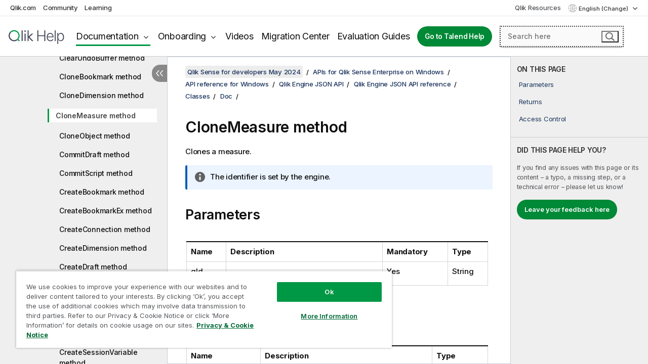

--- FILE ---
content_type: text/html; charset=utf-8
request_url: https://help.qlik.com/en-US/sense-developer/May2024/Subsystems/EngineJSONAPI/Content/service-doc-clonemeasure.htm
body_size: 94429
content:

<!DOCTYPE html>
<html lang="en">
<head data-version="5.8.5.38">
    <meta charset="utf-8" />
    <meta name="viewport" content="width=device-width, initial-scale=1.0" />
        <meta name="guide-name" content="Qlik Sense for developers" />
    <meta name="product" content="Qlik Sense for developers" />
    <meta name="version" content="May 2024" />

        <script type="text/javascript" src="https://d2zcxm2u7ahqlt.cloudfront.net/5b4cc16bfe8667990b58e1df434da538/search-clients/db85c396-75a2-11ef-9c3f-0242ac12000b/an.js"></script>
    <script type="text/javascript" src="https://d2zcxm2u7ahqlt.cloudfront.net/5b4cc16bfe8667990b58e1df434da538/search-clients/db85c396-75a2-11ef-9c3f-0242ac12000b/searchbox.js"></script>
    <link rel="stylesheet" href="https://d2zcxm2u7ahqlt.cloudfront.net/5b4cc16bfe8667990b58e1df434da538/search-clients/db85c396-75a2-11ef-9c3f-0242ac12000b/searchbox.css" />


    <link rel="preconnect" href="https://fonts.googleapis.com" />
    <link rel="preconnect" href="https://fonts.gstatic.com" crossorigin="anonymous" />
    <link href="https://fonts.googleapis.com/css2?family=Inter:wght@100;200;300;400;500;600;700;800;900&display=swap" rel="stylesheet" />
    
    
    
		<link rel="canonical" href="https://help.qlik.com/en-US/sense-developer/November2025/Subsystems/EngineJSONAPI/Content/service-doc-clonemeasure.htm" />
		<link rel="alternate" hreflang="x-default" href="https://help.qlik.com/en-US/sense-developer/May2024/Subsystems/EngineJSONAPI/Content/service-doc-clonemeasure.htm" />


    <title>CloneMeasure method | Qlik Sense for developers Help</title>
    
    

    <script type="application/ld+json">
        {
        "@context": "https://schema.org",
        "@type": "BreadcrumbList",
        "itemListElement": [
{
"@type": "ListItem",
"position": 1,
"name": "Qlik Sense for developers",
"item": "https://help.qlik.com/en-US/sense-developer/May2024"
},
{
"@type": "ListItem",
"position": 2,
"name": "APIs for Qlik Sense Enterprise on Windows",
"item": "https://help.qlik.com/en-US/sense-developer/May2024/Content/Sense_Helpsites/Developer-help-windows.htm"
},
{
"@type": "ListItem",
"position": 3,
"name": "API reference for Windows",
"item": "https://help.qlik.com/en-US/sense-developer/May2024/Content/Sense_Helpsites/APIs-and-SDKs.htm"
},
{
"@type": "ListItem",
"position": 4,
"name": "Qlik Engine JSON API",
"item": "https://help.qlik.com/en-US/sense-developer/May2024/Subsystems/EngineAPI/Content/Sense_EngineAPI/introducing-engine-API.htm"
},
{
"@type": "ListItem",
"position": 5,
"name": "Qlik Engine JSON API reference",
"item": "https://help.qlik.com/en-US/sense-developer/May2024/Subsystems/EngineJSONAPI/Content/introduction.htm"
},
{
"@type": "ListItem",
"position": 8,
"name": "CloneMeasure method"
}
        ]
        }
    </script>


    
        <link rel="shortcut icon" type="image/ico" href="/favicon.png?v=cYBi6b1DQtYtcF7OSPc3EOSLLSqQ-A6E_gjO45eigZw" />
        <link rel="stylesheet" href="/css/styles.min.css?v=5.8.5.38" />
    
    

    
    
    


    

</head>
<body class="">


<script>/* <![CDATA[ */var dataLayer = [{'site':'help'}];/* ]]> */</script>
<!-- Google Tag Manager -->
<noscript><iframe src="https://www.googletagmanager.com/ns.html?id=GTM-P7VJSX"
height ="0" width ="0" style ="display:none;visibility:hidden" ></iframe></noscript>
<script>// <![CDATA[
(function(w,d,s,l,i){w[l]=w[l]||[];w[l].push({'gtm.start':
new Date().getTime(),event:'gtm.js'});var f=d.getElementsByTagName(s)[0],
j=d.createElement(s),dl=l!='dataLayer'?'&l='+l:'';j.async=true;j.src=
'//www.googletagmanager.com/gtm.js?id='+i+dl;f.parentNode.insertBefore(j,f);
})(window,document,'script','dataLayer','GTM-P7VJSX');
// ]]></script>
<!-- End Google Tag Manager -->



<input type="hidden" id="basePrefix" value="" />
<input type="hidden" id="baseLanguage" value="en-US" />
<input type="hidden" id="baseType" value="sense-developer" />
<input type="hidden" id="baseVersion" value="May2024" />

    <input type="hidden" id="index" value="76" />
    <input type="hidden" id="baseUrl" value="/en-US/sense-developer/May2024" />
    


    <div id="wrap">
        
        
            

<div id="mega">
    

    

    <a href="javascript:skipToMain('main');" class="skip-button">Skip to main content</a>
        <a href="javascript:skipToMain('complementary');" class="skip-button hidden-mobile">Skip to complementary content</a>

    <header>
        <div class="utilities">
            <ul>
                <li><a href="https://www.qlik.com/?ga-link=qlikhelp-gnav-qlikcom">Qlik.com</a></li>
                <li><a href="https://community.qlik.com/?ga-link=qlikhelp-gnav-community">Community</a></li>
                <li><a href="https://learning.qlik.com/?ga-link=qlikhelp-gnav-learning">Learning</a></li>
            </ul>

            <div class="link">
                <a href="/en-US/Qlik-Resources.htm">Qlik Resources</a>
            </div>

            <div class="dropdown language">
	<button  aria-controls="languages-list1" aria-expanded="false" aria-label="English is currently selected. (Language menu)">
		English (Change)
	</button>
	<div aria-hidden="true" id="languages-list1">

		<ul aria-label="Menu with 15 items.">
				<li><a href="/en-US/sense-developer/May2024/Subsystems/EngineJSONAPI/Content/service-doc-clonemeasure.htm?tr=de-DE" lang="de" tabindex="-1" rel="nofollow" aria-label="Item 1 of 15. Deutsch">Deutsch</a></li>
				<li><a href="/en-US/sense-developer/May2024/Subsystems/EngineJSONAPI/Content/service-doc-clonemeasure.htm" lang="en" tabindex="-1" rel="nofollow" aria-label="Item 2 of 15. English">English</a></li>
				<li><a href="/en-US/sense-developer/May2024/Subsystems/EngineJSONAPI/Content/service-doc-clonemeasure.htm?tr=es-ES" lang="es" tabindex="-1" rel="nofollow" aria-label="Item 3 of 15. Espa&#xF1;ol">Espa&#xF1;ol</a></li>
				<li><a href="/en-US/sense-developer/May2024/Subsystems/EngineJSONAPI/Content/service-doc-clonemeasure.htm?tr=fr-FR" lang="fr" tabindex="-1" rel="nofollow" aria-label="Item 4 of 15. Fran&#xE7;ais">Fran&#xE7;ais</a></li>
				<li><a href="/en-US/sense-developer/May2024/Subsystems/EngineJSONAPI/Content/service-doc-clonemeasure.htm?tr=it-IT" lang="it" tabindex="-1" rel="nofollow" aria-label="Item 5 of 15. Italiano">Italiano</a></li>
				<li><a href="/en-US/sense-developer/May2024/Subsystems/EngineJSONAPI/Content/service-doc-clonemeasure.htm?tr=ja-JP" lang="ja" tabindex="-1" rel="nofollow" aria-label="Item 6 of 15. &#x65E5;&#x672C;&#x8A9E;">&#x65E5;&#x672C;&#x8A9E;</a></li>
				<li><a href="/en-US/sense-developer/May2024/Subsystems/EngineJSONAPI/Content/service-doc-clonemeasure.htm?tr=ko-KR" lang="ko" tabindex="-1" rel="nofollow" aria-label="Item 7 of 15. &#xD55C;&#xAD6D;&#xC5B4;">&#xD55C;&#xAD6D;&#xC5B4;</a></li>
				<li><a href="/en-US/sense-developer/May2024/Subsystems/EngineJSONAPI/Content/service-doc-clonemeasure.htm?tr=nl-NL" lang="nl" tabindex="-1" rel="nofollow" aria-label="Item 8 of 15. Nederlands">Nederlands</a></li>
				<li><a href="/en-US/sense-developer/May2024/Subsystems/EngineJSONAPI/Content/service-doc-clonemeasure.htm?tr=pl-PL" lang="pl" tabindex="-1" rel="nofollow" aria-label="Item 9 of 15. Polski">Polski</a></li>
				<li><a href="/en-US/sense-developer/May2024/Subsystems/EngineJSONAPI/Content/service-doc-clonemeasure.htm?tr=pt-BR" lang="pt" tabindex="-1" rel="nofollow" aria-label="Item 10 of 15. Portugu&#xEA;s (Brasil)">Portugu&#xEA;s (Brasil)</a></li>
				<li><a href="/en-US/sense-developer/May2024/Subsystems/EngineJSONAPI/Content/service-doc-clonemeasure.htm?tr=ru-RU" lang="ru" tabindex="-1" rel="nofollow" aria-label="Item 11 of 15. &#x420;&#x443;&#x441;&#x441;&#x43A;&#x438;&#x439;">&#x420;&#x443;&#x441;&#x441;&#x43A;&#x438;&#x439;</a></li>
				<li><a href="/en-US/sense-developer/May2024/Subsystems/EngineJSONAPI/Content/service-doc-clonemeasure.htm?tr=sv-SE" lang="sv" tabindex="-1" rel="nofollow" aria-label="Item 12 of 15. Svenska">Svenska</a></li>
				<li><a href="/en-US/sense-developer/May2024/Subsystems/EngineJSONAPI/Content/service-doc-clonemeasure.htm?tr=tr-TR" lang="tr" tabindex="-1" rel="nofollow" aria-label="Item 13 of 15. T&#xFC;rk&#xE7;e">T&#xFC;rk&#xE7;e</a></li>
				<li><a href="/en-US/sense-developer/May2024/Subsystems/EngineJSONAPI/Content/service-doc-clonemeasure.htm?tr=zh-CN" lang="zh" tabindex="-1" rel="nofollow" aria-label="Item 14 of 15. &#x4E2D;&#x6587;&#xFF08;&#x4E2D;&#x56FD;&#xFF09;">&#x4E2D;&#x6587;&#xFF08;&#x4E2D;&#x56FD;&#xFF09;</a></li>
				<li><a href="/en-US/sense-developer/May2024/Subsystems/EngineJSONAPI/Content/service-doc-clonemeasure.htm?tr=zh-TW" lang="zh" tabindex="-1" rel="nofollow" aria-label="Item 15 of 15. &#x4E2D;&#x6587;&#xFF08;&#x53F0;&#x7063;&#xFF09;">&#x4E2D;&#x6587;&#xFF08;&#x53F0;&#x7063;&#xFF09;</a></li>
		</ul>
	</div>
	<div class="clearfix" aria-hidden="true"></div>
</div>
        </div>

        <div class="navigation">

            <div class="mobile-close-button mobile-menu-close-button">
                <button><span class="visually-hidden">Close</span></button>
            </div>
            <nav>

                <div class="logo mobile">
                    <a href="/en-US/" class="mega-logo">
                        <img src="/img/logos/Qlik-Help-2024.svg" alt="Qlik Help home" />
                        <span class=" external"></span>
                    </a>
                </div>

                <ul>
                    <li class="logo">
                        <a href="/en-US/" class="mega-logo">
                            <img src="/img/logos/Qlik-Help-2024.svg" alt="Qlik Help home" />
                            <span class=" external"></span>
                        </a>
                    </li>

                    <li class="pushdown">
                        <a href="javascript:void(0);" class="selected" aria-controls="mega-products-list" aria-expanded="false">Documentation</a>
                        <div class="pushdown-list documentation-list doc-tabs " id="mega-products-list" aria-hidden="true">

                            <div class="doc-category-list">
                                <ul>
                                    <li class="doc-category-link" id="tab1"><a href="javascript:void(0);">Cloud</a></li>
                                    <li class="doc-category-link" id="tab2"><a href="javascript:void(0);">Client-Managed</a></li>
                                    <li class="doc-category-link" id="tab3"><a href="javascript:void(0);">Additional documentation</a></li>
                                </ul>
                            </div>

                            <a href="javascript:void(0);" class="mobile doc-category-link" id="tab1">Cloud</a>
                            <div role="tabpanel" id="tabs1_tab1_panel" class="tabpanel">
                                <div>
                                    <h2>Qlik Cloud</h2>
                                    <ul class="two">
                                        <li><a href="/en-US/cloud-services/">Home</a></li>
                                        <li><a href="/en-US/cloud-services/Subsystems/Hub/Content/Global_Common/HelpSites/introducing-qlik-cloud.htm">Introduction</a></li>
                                        <li><a href="/en-US/cloud-services/csh/client/ChangeLogSaaS">What's new in Qlik Cloud</a></li>
                                        <li><a href="/en-US/cloud-services/Subsystems/Hub/Content/Global_Common/HelpSites/Talend-capabilities.htm">What is Qlik Talend Cloud</a></li>
                                        <li><a href="/en-US/cloud-services/Subsystems/Hub/Content/Sense_Hub/Introduction/analyzing-data.htm">Analytics</a></li>
                                        <li><a href="/en-US/cloud-services/Subsystems/Hub/Content/Sense_Hub/DataIntegration/Introduction/Data-services.htm">Data Integration</a></li>
                                        <li><a href="/en-US/cloud-services/Subsystems/Hub/Content/Sense_Hub/Introduction/qlik-sense-administration.htm">Administration</a></li>
                                        <li><a href="/en-US/cloud-services/Subsystems/Hub/Content/Sense_QlikAutomation/introduction/home-automation.htm">Automations</a></li>
                                        <li><a href="https://qlik.dev/" class="see-also-link-external" target="_blank">Development</a></li>
                                    </ul>
                                </div>
                                <div>
                                    <h2>Other cloud solutions</h2>
                                    <ul>
                                        <li><a href="/en-US/cloud-services/Content/Sense_Helpsites/Home-talend-cloud.htm">Talend Cloud</a></li>
                                        <li><a href="https://talend.qlik.dev/apis/" class="see-also-link-external" target="_blank">Talend API Portal</a></li>
                                        <li><a href="https://www.stitchdata.com/docs/" class="see-also-link-external" target="_blank">Stitch</a></li>
                                        <li><a href="/en-US/upsolver">Upsolver</a></li>
                                    </ul>
                                </div>
                            </div>

                            <a href="javascript:void(0);" class="mobile doc-category-link" id="tab2">Client-Managed</a>
                            <div role="tabpanel" id="tabs1_tab2_panel" class="tabpanel">
                                <div>
                                    <h2>Client-Managed — Analytics</h2>
                                    <ul class="two">
                                        <!-- client managed analytics -->
                                        <li><a tabindex="-1" href="/en-US/sense/Content/Sense_Helpsites/Home.htm">Qlik Sense for users</a></li>
                                        <li><a tabindex="-1" href="/en-US/sense-admin">Qlik Sense for administrators</a></li>
                                        <li><a tabindex="-1" href="/en-US/sense-developer">Qlik Sense for developers</a></li>
                                        <li><a tabindex="-1" href="/en-US/nprinting">Qlik NPrinting</a></li>
                                        <li><a tabindex="-1" href="/en-US/connectors">Connectors</a></li>
                                        <li><a tabindex="-1" href="/en-US/geoanalytics">Qlik GeoAnalytics</a></li>
                                        <li><a tabindex="-1" href="/en-US/alerting">Qlik Alerting</a></li>
                                        <li><a tabindex="-1" href="/en-US/qlikview/Content/QV_HelpSites/Home.htm">QlikView for users and administrators</a></li>
                                        <li><a tabindex="-1" href="/en-US/qlikview-developer">QlikView for developers</a></li>
                                        <li><a tabindex="-1" href="/en-US/governance-dashboard">Governance Dashboard</a></li>
                                    </ul>
                                </div>
                                <div>
                                    <h2>Client-Managed — Data Integration</h2>
                                    <ul class="two">
                                        <!-- client managed data integration -->
                                        <li><a tabindex="-1" href="/en-US/replicate">Qlik Replicate</a></li>
                                        <li><a tabindex="-1" href="/en-US/compose">Qlik Compose</a></li>
                                        <li><a tabindex="-1" href="/en-US/enterprise-manager">Qlik Enterprise Manager</a></li>
                                        <li><a tabindex="-1" href="/en-US/gold-client">Qlik Gold Client</a></li>
                                        <li><a tabindex="-1" href="/en-US/catalog">Qlik Catalog</a></li>
                                        <li><a tabindex="-1" href="/en-US/nodegraph">NodeGraph (legacy)</a></li>
                                        <li><a href="/talend/en-US/studio-user-guide/">Talend Studio</a></li>
                                        <li><a href="/talend/en-US/esb-developer-guide/">Talend ESB</a></li>
                                        <li><a href="/talend/en-US/administration-center-user-guide">Talend Administration Center</a></li>
                                        <li><a href="/talend/en-US/talend-data-catalog/">Talend Data Catalog</a></li>
                                        <li><a href="/talend/en-US/data-preparation-user-guide/8.0">Talend Data Preparation</a></li>
                                        <li><a href="/talend/en-US/data-stewardship-user-guide/8.0">Talend Data Stewardship</a></li>
                                    </ul>
                                </div>
                            </div>

                            <a href="javascript:void(0);" class="mobile doc-category-link" id="tab3">Additional documentation</a>
                            <div role="tabpanel" id="tabs1_tab3_panel" class="tabpanel">
                                <div>
                                    <h2>Additional documentation</h2>
                                    <ul>
                                        <li><a href="/en-US/archive" class="archive-link">Qlik Documentation archive</a></li>
                                        <li><a href="/talend/en-US/archive" class="archive-link">Talend Documentation archive</a></li>
                                        <li><div class="talend-logo"></div><a href="/talend/en-US/">Find help for Qlik Talend products</a></li>
                                    </ul>
                                </div>
                            </div>
                            <div class="doc-lightbox"></div>
                        </div>

                    </li>

                    <li class="pushdown">
                        <a href="javascript:void(0);" aria-controls="mega-onboarding-list" aria-expanded="false">Onboarding</a>

                        <div class="pushdown-list documentation-list doc-tabs " id="mega-onboarding-list" aria-hidden="true">

                            <div class="doc-category-list">
                                <ul>
                                    <li class="doc-category-link" id="tab8"><a href="javascript:void(0);">Get started with analytics</a></li>
                                    <li class="doc-category-link" id="tab9"><a href="javascript:void(0);">Get started with data integration</a></li>
                                </ul>
                            </div>

                            <div role="tabpanel" id="tabs1_tab8_panel" class="tabpanel">
                                <div>
                                    <h2>Onboarding analytics users</h2>
                                    <ul class="two">
                                        <li><a tabindex="-1" href="/en-US/onboarding">Get started with analytics in Qlik Sense</a></li>

                                        <li><a tabindex="-1" href="/en-US/onboarding/qlik-cloud-analytics-standard">Administer Qlik Cloud Analytics Standard</a></li>
                                        <li><a tabindex="-1" href="/en-US/onboarding/qlik-cloud-analytics-premium-enterprise">Administer Qlik Cloud Analytics Premium and Enterprise</a></li>
                                        <li><a tabindex="-1" href="/en-US/onboarding/qlik-sense-business-admins">Administer Qlik Sense Business</a></li>
                                        <li><a tabindex="-1" href="/en-US/onboarding/qlik-sense-enterprise-saas-admins">Administer Qlik Sense Enterprise SaaS</a></li>
                                        <li><a tabindex="-1" href="/en-US/onboarding/qlik-cloud-government-admins">Administer Qlik Cloud Government</a></li>

                                        <li><a tabindex="-1" href="/en-US/onboarding/qlik-sense-enterprise-windows-admins">Administer Qlik Sense Enterprise on Windows</a></li>
                                    </ul>
                                </div>
                            </div>
                            <div role="tabpanel" id="tabs1_tab9_panel" class="tabpanel">
                                <div>
                                    <h2>Onboarding data integration users</h2>
                                    <ul class="">
                                        <li><a tabindex="-1" href="/en-US/cloud-services/Subsystems/Hub/Content/Sense_Hub/DataIntegration/Introduction/Getting-started-QTC.htm">Getting started with Qlik Talend Data Integration Cloud</a></li>
                                        <li><a tabindex="-1" href="/talend/en-US/talend-cloud-getting-started/Cloud/about-talend-cloud">Getting Started with Talend Cloud</a></li>
                                    </ul>
                                </div>
                            </div>                            
                            <div class="doc-lightbox"></div>
                        </div>
                    </li>


                    <li><a href="/en-US/videos">Videos</a></li>

                    <li><a href="/en-US/migration">Migration Center</a></li>

                    <li class="mega-migration"><a href="/en-US/evaluation-guides">Evaluation Guides</a></li>

                    <li class="hidden-desktop"><a href="/en-US/Qlik-Resources.htm">Qlik Resources</a></li>

                            <li><a class="button goto" href="/talend/en-US/">Go to Talend Help</a></li>


                    <li class="dropdown language-mobile">
	<a href="javascript:void(0);" aria-controls="languages-list2" aria-expanded="false" aria-label="English is currently selected. (Language menu)">
		English (Change)
	</a>
	<div aria-hidden="true" id="languages-list2">

		<ul aria-label="Menu with 15 items.">
				<li><a href="/en-US/sense-developer/May2024/Subsystems/EngineJSONAPI/Content/service-doc-clonemeasure.htm?tr=de-DE" lang="de" tabindex="-1" rel="nofollow" aria-label="Item 1 of 15. Deutsch">Deutsch</a></li>
				<li><a href="/en-US/sense-developer/May2024/Subsystems/EngineJSONAPI/Content/service-doc-clonemeasure.htm" lang="en" tabindex="-1" rel="nofollow" aria-label="Item 2 of 15. English">English</a></li>
				<li><a href="/en-US/sense-developer/May2024/Subsystems/EngineJSONAPI/Content/service-doc-clonemeasure.htm?tr=es-ES" lang="es" tabindex="-1" rel="nofollow" aria-label="Item 3 of 15. Espa&#xF1;ol">Espa&#xF1;ol</a></li>
				<li><a href="/en-US/sense-developer/May2024/Subsystems/EngineJSONAPI/Content/service-doc-clonemeasure.htm?tr=fr-FR" lang="fr" tabindex="-1" rel="nofollow" aria-label="Item 4 of 15. Fran&#xE7;ais">Fran&#xE7;ais</a></li>
				<li><a href="/en-US/sense-developer/May2024/Subsystems/EngineJSONAPI/Content/service-doc-clonemeasure.htm?tr=it-IT" lang="it" tabindex="-1" rel="nofollow" aria-label="Item 5 of 15. Italiano">Italiano</a></li>
				<li><a href="/en-US/sense-developer/May2024/Subsystems/EngineJSONAPI/Content/service-doc-clonemeasure.htm?tr=ja-JP" lang="ja" tabindex="-1" rel="nofollow" aria-label="Item 6 of 15. &#x65E5;&#x672C;&#x8A9E;">&#x65E5;&#x672C;&#x8A9E;</a></li>
				<li><a href="/en-US/sense-developer/May2024/Subsystems/EngineJSONAPI/Content/service-doc-clonemeasure.htm?tr=ko-KR" lang="ko" tabindex="-1" rel="nofollow" aria-label="Item 7 of 15. &#xD55C;&#xAD6D;&#xC5B4;">&#xD55C;&#xAD6D;&#xC5B4;</a></li>
				<li><a href="/en-US/sense-developer/May2024/Subsystems/EngineJSONAPI/Content/service-doc-clonemeasure.htm?tr=nl-NL" lang="nl" tabindex="-1" rel="nofollow" aria-label="Item 8 of 15. Nederlands">Nederlands</a></li>
				<li><a href="/en-US/sense-developer/May2024/Subsystems/EngineJSONAPI/Content/service-doc-clonemeasure.htm?tr=pl-PL" lang="pl" tabindex="-1" rel="nofollow" aria-label="Item 9 of 15. Polski">Polski</a></li>
				<li><a href="/en-US/sense-developer/May2024/Subsystems/EngineJSONAPI/Content/service-doc-clonemeasure.htm?tr=pt-BR" lang="pt" tabindex="-1" rel="nofollow" aria-label="Item 10 of 15. Portugu&#xEA;s (Brasil)">Portugu&#xEA;s (Brasil)</a></li>
				<li><a href="/en-US/sense-developer/May2024/Subsystems/EngineJSONAPI/Content/service-doc-clonemeasure.htm?tr=ru-RU" lang="ru" tabindex="-1" rel="nofollow" aria-label="Item 11 of 15. &#x420;&#x443;&#x441;&#x441;&#x43A;&#x438;&#x439;">&#x420;&#x443;&#x441;&#x441;&#x43A;&#x438;&#x439;</a></li>
				<li><a href="/en-US/sense-developer/May2024/Subsystems/EngineJSONAPI/Content/service-doc-clonemeasure.htm?tr=sv-SE" lang="sv" tabindex="-1" rel="nofollow" aria-label="Item 12 of 15. Svenska">Svenska</a></li>
				<li><a href="/en-US/sense-developer/May2024/Subsystems/EngineJSONAPI/Content/service-doc-clonemeasure.htm?tr=tr-TR" lang="tr" tabindex="-1" rel="nofollow" aria-label="Item 13 of 15. T&#xFC;rk&#xE7;e">T&#xFC;rk&#xE7;e</a></li>
				<li><a href="/en-US/sense-developer/May2024/Subsystems/EngineJSONAPI/Content/service-doc-clonemeasure.htm?tr=zh-CN" lang="zh" tabindex="-1" rel="nofollow" aria-label="Item 14 of 15. &#x4E2D;&#x6587;&#xFF08;&#x4E2D;&#x56FD;&#xFF09;">&#x4E2D;&#x6587;&#xFF08;&#x4E2D;&#x56FD;&#xFF09;</a></li>
				<li><a href="/en-US/sense-developer/May2024/Subsystems/EngineJSONAPI/Content/service-doc-clonemeasure.htm?tr=zh-TW" lang="zh" tabindex="-1" rel="nofollow" aria-label="Item 15 of 15. &#x4E2D;&#x6587;&#xFF08;&#x53F0;&#x7063;&#xFF09;">&#x4E2D;&#x6587;&#xFF08;&#x53F0;&#x7063;&#xFF09;</a></li>
		</ul>
	</div>
	<div class="clearfix" aria-hidden="true"></div>
</li>
                </ul>
            </nav>

            <div class="search-container">

                <button>Search</button>
                    <div id="auto" class="su-box">
                        <div ng-controller="SearchautoController">
                            <div bind-html-compile="autocompleteHtml">
                                <span class="su-placeholder" tabindex="0">
    Loading SearchUnify's search<span class="su-dots"></span>
    <span class="su-support-link">
        If you need assistance with your product, please contact Qlik Support.<br/>
        <a href="https://customerportal.qlik.com/knowledge" target="_blank">Qlik Customer Portal</a>
    </span>
</span>
                            </div>
                        </div>
                    </div>
            </div>



            <button class="mobile-menu-button">Menu</button>
        </div>


    </header>

    <div class="search-box mobile">
        <div class="search-cancel">
            <button><span class="visually-hidden">Close</span></button>
        </div>
            <span class="su-placeholder" tabindex="0">
    Loading SearchUnify's search<span class="su-dots"></span>
    <span class="su-support-link">
        If you need assistance with your product, please contact Qlik Support.<br/>
        <a href="https://customerportal.qlik.com/knowledge" target="_blank">Qlik Customer Portal</a>
    </span>
</span>
    </div>
    

</div>



        <div class="main ">
                

            <div class="container content">
                <div class="navigation-pane col-3">
                    <button class="hide-toc" aria-label="Hide table of contents" data-text-hide="Hide table of contents" data-text-show="Show table of contents"></button>
                    
                    
        <aside class="navigation">
            <div class="tree-header">
                <div class="header-items">
                    <div class="content-button open">
                        <button class="button" aria-label="Show table of contents"></button>
                    </div>
                    <div class="content-button close">
                        <button class="button" aria-label="Hide table of contents"></button>
                    </div>

                        <div class="website-name">
        <h2 id="website-name-header" class="sense-developer">
            <a href="/en-US/sense-developer/May2024/">
Qlik&#160;Sense<sup><small>&#174;</small></sup><span class="sub">for developers</span>            </a>

        </h2>
    </div>


                    <div class="navigation-help" aria-label="The navigation region that follows is a tree view. Use the tab key to navigate onto the tree and the right and left arrow keys to expand branches."><p>Navigate</p></div>

                </div>
            </div>
            <input type="hidden" id="version-name" value="May 2024" />

            <div class="version-selector dropdown mini">
                <button aria-controls="ws-en-US-sense-developer-May2024" aria-label="May 2024 is currently selected. (Version menu)" aria-expanded="false">  
                    May 2024<span class="version-help"> (Change)</span>
                </button>
                <ul id="ws-en-US-sense-developer-May2024" aria-hidden="true" aria-label="Menu with 5 items.">

                        <li><a tabindex="-1" aria-label="Item 1 of 5. November 2025" href="/en-US/sense-developer/November2025/Subsystems/EngineJSONAPI/Content/service-doc-clonemeasure.htm?ver=37" rel="nofollow">November 2025</a></li>
                        <li><a tabindex="-1" aria-label="Item 2 of 5. May 2025" href="/en-US/sense-developer/May2025/Subsystems/EngineJSONAPI/Content/service-doc-clonemeasure.htm?ver=34" rel="nofollow">May 2025</a></li>
                        <li><a tabindex="-1" aria-label="Item 3 of 5. November 2024" href="/en-US/sense-developer/November2024/Subsystems/EngineJSONAPI/Content/service-doc-clonemeasure.htm?ver=21" rel="nofollow">November 2024</a></li>
                        <li><a tabindex="-1" aria-label="Item 4 of 5. May 2024" href="/en-US/sense-developer/May2024/Subsystems/EngineJSONAPI/Content/service-doc-clonemeasure.htm?ver=12" rel="nofollow">May 2024</a></li>
                        <li><a tabindex="-1" aria-label="Item 5 of 5. February 2024" href="/en-US/sense-developer/February2024/Subsystems/EngineJSONAPI/Content/service-doc-clonemeasure.htm?ver=0" rel="nofollow">February 2024</a></li>

                </ul>
            </div>


            <button class="horizontal-nav-close-button">Back</button>
            <nav>
                		<ul role=tree id=tree0 aria-labelledby=website-name-header tabindex=0>
		<li role="treeitem" id="tocitem-1" data-index="1"  aria-labelledby="tocitem-1">
            <a href="/en-US/sense-developer/May2024/Content/Sense_Helpsites/Home-developer.htm">Qlik Sense on Windows Help for Developers</a>
			
        </li>
		<li role="treeitem" id="tocitem-2" data-index="2"  aria-expanded="false" aria-labelledby="tocitem-2">
                <div class="toggle" aria-hidden="true"></div>
            <a href="/en-US/sense-developer/May2024/Content/Sense_Helpsites/WhatsNew/What-is-new-QlikSenseDev.htm">What&#x27;s new in Qlik Sense for developers</a>
			
        </li>
		<li role="treeitem" id="tocitem-12" data-index="12"  aria-expanded="true" aria-labelledby="tocitem-12">
                <div class="toggle" aria-hidden="true"></div>
            <a href="/en-US/sense-developer/May2024/Content/Sense_Helpsites/Developer-help-windows.htm">APIs for Qlik Sense Enterprise on Windows</a>
			
		<ul role=group class=cloud aria-labelledby=tocitem-76>
		<li role="treeitem" id="tocitem-13" data-index="13"  aria-expanded="false" aria-labelledby="tocitem-13">
                <div class="toggle" aria-hidden="true"></div>
            <a href="/en-US/sense-developer/May2024/Content/Sense_Helpsites/getting-started-developer.htm">Get started with APIs on Windows</a>
			
        </li>
		<li role="treeitem" id="tocitem-31" data-index="31"  aria-expanded="true" aria-labelledby="tocitem-31">
                <div class="toggle" aria-hidden="true"></div>
            <a href="/en-US/sense-developer/May2024/Content/Sense_Helpsites/APIs-and-SDKs.htm">API reference for Windows</a>
			
		<ul role=group class=cloud aria-labelledby=tocitem-76>
		<li role="treeitem" id="tocitem-32" data-index="32"  aria-labelledby="tocitem-32">
            <a href="/en-US/sense-developer/May2024/Content/Sense_Helpsites/api-version-history.htm">API version history</a>
			
        </li>
		<li role="treeitem" id="tocitem-33" data-index="33"  aria-expanded="false" aria-labelledby="tocitem-33">
                <div class="toggle" aria-hidden="true"></div>
            <a href="/en-US/sense-developer/May2024/Subsystems/AboutServiceAPI/Content/Sense_AboutServiceAPI/AboutServiceAPI-Introduction.htm">About Service API</a>
			
        </li>
		<li role="treeitem" id="tocitem-39" data-index="39"  aria-expanded="true" aria-labelledby="tocitem-39">
                <div class="toggle" aria-hidden="true"></div>
            <a href="/en-US/sense-developer/May2024/Subsystems/EngineAPI/Content/Sense_EngineAPI/introducing-engine-API.htm">Qlik Engine JSON API</a>
			
		<ul role=group class=cloud aria-labelledby=tocitem-76>
		<li role="treeitem" id="tocitem-40" data-index="40"  aria-expanded="false" aria-labelledby="tocitem-40">
                <div class="toggle" aria-hidden="true"></div>
            <a href="/en-US/sense-developer/May2024/Subsystems/EngineAPI/Content/Sense_EngineAPI/VersionHistory/overview-version-history.htm">Version history</a>
			
        </li>
		<li role="treeitem" id="tocitem-52" data-index="52"  aria-labelledby="tocitem-52">
            <a href="/en-US/sense-developer/May2024/Subsystems/EngineAPI/Content/Sense_EngineAPI/GettingStarted/connecting-to-engine-api.htm">Connecting to the Qlik Engine JSON API</a>
			
        </li>
		<li role="treeitem" id="tocitem-53" data-index="53"  aria-expanded="true" aria-labelledby="tocitem-53">
                <div class="toggle" aria-hidden="true"></div>
            <a href="/en-US/sense-developer/May2024/Subsystems/EngineJSONAPI/Content/introduction.htm">Qlik Engine JSON API reference</a>
			
		<ul role=group class=cloud aria-labelledby=tocitem-76>
		<li role="treeitem" id="tocitem-54" data-index="54"  aria-expanded="true" aria-labelledby="tocitem-54">
                <div class="toggle" aria-hidden="true"></div>
            <a href="#">Classes</a>
			
		<ul role=group class=cloud aria-labelledby=tocitem-76>
		<li role="treeitem" id="tocitem-55" data-index="55"  aria-expanded="true" aria-labelledby="tocitem-55">
                <div class="toggle" aria-hidden="true"></div>
            <a href="#">Doc</a>
			
		<ul role=group class=cloud aria-labelledby=tocitem-76>
		<li role="treeitem" id="tocitem-56" data-index="56"  aria-labelledby="tocitem-56">
            <a href="/en-US/sense-developer/May2024/Subsystems/EngineJSONAPI/Content/service-doc-abortmodal.htm">AbortModal method</a>
			
        </li>
		<li role="treeitem" id="tocitem-57" data-index="57"  aria-labelledby="tocitem-57">
            <a href="/en-US/sense-developer/May2024/Subsystems/EngineJSONAPI/Content/service-doc-addalternatestate.htm">AddAlternateState method</a>
			
        </li>
		<li role="treeitem" id="tocitem-58" data-index="58"  aria-labelledby="tocitem-58">
            <a href="/en-US/sense-developer/May2024/Subsystems/EngineJSONAPI/Content/service-doc-addfieldfromexpression.htm">AddFieldFromExpression method</a>
			
        </li>
		<li role="treeitem" id="tocitem-59" data-index="59"  aria-labelledby="tocitem-59">
            <a href="/en-US/sense-developer/May2024/Subsystems/EngineJSONAPI/Content/service-doc-addsessionalternatestate.htm">AddSessionAlternateState method</a>
			
        </li>
		<li role="treeitem" id="tocitem-60" data-index="60"  aria-labelledby="tocitem-60">
            <a href="/en-US/sense-developer/May2024/Subsystems/EngineJSONAPI/Content/service-doc-applyandverifybookmark.htm">ApplyAndVerifyBookmark method</a>
			
        </li>
		<li role="treeitem" id="tocitem-61" data-index="61"  aria-labelledby="tocitem-61">
            <a href="/en-US/sense-developer/May2024/Subsystems/EngineJSONAPI/Content/service-doc-applybookmark.htm">ApplyBookmark method</a>
			
        </li>
		<li role="treeitem" id="tocitem-62" data-index="62"  aria-labelledby="tocitem-62">
            <a href="/en-US/sense-developer/May2024/Subsystems/EngineJSONAPI/Content/service-doc-applygroupstates.htm">ApplyGroupStates method</a>
			
        </li>
		<li role="treeitem" id="tocitem-63" data-index="63"  aria-labelledby="tocitem-63">
            <a href="/en-US/sense-developer/May2024/Subsystems/EngineJSONAPI/Content/service-doc-applytemporarybookmark.htm">ApplyTemporaryBookmark method</a>
			
        </li>
		<li role="treeitem" id="tocitem-64" data-index="64"  aria-labelledby="tocitem-64">
            <a href="/en-US/sense-developer/May2024/Subsystems/EngineJSONAPI/Content/service-doc-back.htm">Back method</a>
			
        </li>
		<li role="treeitem" id="tocitem-65" data-index="65"  aria-labelledby="tocitem-65">
            <a href="/en-US/sense-developer/May2024/Subsystems/EngineJSONAPI/Content/service-doc-backcount.htm">BackCount method</a>
			
        </li>
		<li role="treeitem" id="tocitem-66" data-index="66"  aria-labelledby="tocitem-66">
            <a href="/en-US/sense-developer/May2024/Subsystems/EngineJSONAPI/Content/service-doc-changesessionappowner.htm">ChangeSessionAppOwner method</a>
			
        </li>
		<li role="treeitem" id="tocitem-67" data-index="67"  aria-labelledby="tocitem-67">
            <a href="/en-US/sense-developer/May2024/Subsystems/EngineJSONAPI/Content/service-doc-changesessionappspace.htm">ChangeSessionAppSpace method</a>
			
        </li>
		<li role="treeitem" id="tocitem-68" data-index="68"  aria-labelledby="tocitem-68">
            <a href="/en-US/sense-developer/May2024/Subsystems/EngineJSONAPI/Content/service-doc-checkexpression.htm">CheckExpression method</a>
			
        </li>
		<li role="treeitem" id="tocitem-69" data-index="69"  aria-labelledby="tocitem-69">
            <a href="/en-US/sense-developer/May2024/Subsystems/EngineJSONAPI/Content/service-doc-checknumberorexpression.htm">CheckNumberOrExpression method</a>
			
        </li>
		<li role="treeitem" id="tocitem-70" data-index="70"  aria-labelledby="tocitem-70">
            <a href="/en-US/sense-developer/May2024/Subsystems/EngineJSONAPI/Content/service-doc-checkscriptsyntax.htm">CheckScriptSyntax method</a>
			
        </li>
		<li role="treeitem" id="tocitem-71" data-index="71"  aria-labelledby="tocitem-71">
            <a href="/en-US/sense-developer/May2024/Subsystems/EngineJSONAPI/Content/service-doc-clearall.htm">ClearAll method</a>
			
        </li>
		<li role="treeitem" id="tocitem-72" data-index="72"  aria-labelledby="tocitem-72">
            <a href="/en-US/sense-developer/May2024/Subsystems/EngineJSONAPI/Content/service-doc-clearallsoftpatches.htm">ClearAllSoftPatches method</a>
			
        </li>
		<li role="treeitem" id="tocitem-73" data-index="73"  aria-labelledby="tocitem-73">
            <a href="/en-US/sense-developer/May2024/Subsystems/EngineJSONAPI/Content/service-doc-clearundobuffer.htm">ClearUndoBuffer method</a>
			
        </li>
		<li role="treeitem" id="tocitem-74" data-index="74"  aria-labelledby="tocitem-74">
            <a href="/en-US/sense-developer/May2024/Subsystems/EngineJSONAPI/Content/service-doc-clonebookmark.htm">CloneBookmark method</a>
			
        </li>
		<li role="treeitem" id="tocitem-75" data-index="75"  aria-labelledby="tocitem-75">
            <a href="/en-US/sense-developer/May2024/Subsystems/EngineJSONAPI/Content/service-doc-clonedimension.htm">CloneDimension method</a>
			
        </li>
		<li role="treeitem" id="tocitem-76" data-index="76"  class="active" aria-labelledby="tocitem-76">
            <a href="/en-US/sense-developer/May2024/Subsystems/EngineJSONAPI/Content/service-doc-clonemeasure.htm">CloneMeasure method</a>
			
        </li>
		<li role="treeitem" id="tocitem-77" data-index="77"  aria-labelledby="tocitem-77">
            <a href="/en-US/sense-developer/May2024/Subsystems/EngineJSONAPI/Content/service-doc-cloneobject.htm">CloneObject method</a>
			
        </li>
		<li role="treeitem" id="tocitem-78" data-index="78"  aria-labelledby="tocitem-78">
            <a href="/en-US/sense-developer/May2024/Subsystems/EngineJSONAPI/Content/service-doc-commitdraft.htm">CommitDraft method</a>
			
        </li>
		<li role="treeitem" id="tocitem-79" data-index="79"  aria-labelledby="tocitem-79">
            <a href="/en-US/sense-developer/May2024/Subsystems/EngineJSONAPI/Content/service-doc-commitscript.htm">CommitScript method</a>
			
        </li>
		<li role="treeitem" id="tocitem-80" data-index="80"  aria-labelledby="tocitem-80">
            <a href="/en-US/sense-developer/May2024/Subsystems/EngineJSONAPI/Content/service-doc-createbookmark.htm">CreateBookmark method</a>
			
        </li>
		<li role="treeitem" id="tocitem-81" data-index="81"  aria-labelledby="tocitem-81">
            <a href="/en-US/sense-developer/May2024/Subsystems/EngineJSONAPI/Content/service-doc-createbookmarkex.htm">CreateBookmarkEx method</a>
			
        </li>
		<li role="treeitem" id="tocitem-82" data-index="82"  aria-labelledby="tocitem-82">
            <a href="/en-US/sense-developer/May2024/Subsystems/EngineJSONAPI/Content/service-doc-createconnection.htm">CreateConnection method</a>
			
        </li>
		<li role="treeitem" id="tocitem-83" data-index="83"  aria-labelledby="tocitem-83">
            <a href="/en-US/sense-developer/May2024/Subsystems/EngineJSONAPI/Content/service-doc-createdimension.htm">CreateDimension method</a>
			
        </li>
		<li role="treeitem" id="tocitem-84" data-index="84"  aria-labelledby="tocitem-84">
            <a href="/en-US/sense-developer/May2024/Subsystems/EngineJSONAPI/Content/service-doc-createdraft.htm">CreateDraft method</a>
			
        </li>
		<li role="treeitem" id="tocitem-85" data-index="85"  aria-labelledby="tocitem-85">
            <a href="/en-US/sense-developer/May2024/Subsystems/EngineJSONAPI/Content/service-doc-createmeasure.htm">CreateMeasure method</a>
			
        </li>
		<li role="treeitem" id="tocitem-86" data-index="86"  aria-labelledby="tocitem-86">
            <a href="/en-US/sense-developer/May2024/Subsystems/EngineJSONAPI/Content/service-doc-createobject.htm">CreateObject method</a>
			
        </li>
		<li role="treeitem" id="tocitem-87" data-index="87"  aria-labelledby="tocitem-87">
            <a href="/en-US/sense-developer/May2024/Subsystems/EngineJSONAPI/Content/service-doc-createsessionobject.htm">CreateSessionObject method</a>
			
        </li>
		<li role="treeitem" id="tocitem-88" data-index="88"  aria-labelledby="tocitem-88">
            <a href="/en-US/sense-developer/May2024/Subsystems/EngineJSONAPI/Content/service-doc-createsessionvariable.htm">CreateSessionVariable method</a>
			
        </li>
		<li role="treeitem" id="tocitem-89" data-index="89"  aria-labelledby="tocitem-89">
            <a href="/en-US/sense-developer/May2024/Subsystems/EngineJSONAPI/Content/service-doc-createtemporarybookmark.htm">CreateTemporaryBookmark method</a>
			
        </li>
		<li role="treeitem" id="tocitem-90" data-index="90"  aria-labelledby="tocitem-90">
            <a href="/en-US/sense-developer/May2024/Subsystems/EngineJSONAPI/Content/service-doc-createvariable.htm">CreateVariable method</a>
			
        </li>
		<li role="treeitem" id="tocitem-91" data-index="91"  aria-labelledby="tocitem-91">
            <a href="/en-US/sense-developer/May2024/Subsystems/EngineJSONAPI/Content/service-doc-createvariableex.htm">CreateVariableEx method</a>
			
        </li>
		<li role="treeitem" id="tocitem-92" data-index="92"  aria-labelledby="tocitem-92">
            <a href="/en-US/sense-developer/May2024/Subsystems/EngineJSONAPI/Content/service-doc-deleteconnection.htm">DeleteConnection method</a>
			
        </li>
		<li role="treeitem" id="tocitem-93" data-index="93"  aria-labelledby="tocitem-93">
            <a href="/en-US/sense-developer/May2024/Subsystems/EngineJSONAPI/Content/service-doc-destroybookmark.htm">DestroyBookmark method</a>
			
        </li>
		<li role="treeitem" id="tocitem-94" data-index="94"  aria-labelledby="tocitem-94">
            <a href="/en-US/sense-developer/May2024/Subsystems/EngineJSONAPI/Content/service-doc-destroydimension.htm">DestroyDimension method</a>
			
        </li>
		<li role="treeitem" id="tocitem-95" data-index="95"  aria-labelledby="tocitem-95">
            <a href="/en-US/sense-developer/May2024/Subsystems/EngineJSONAPI/Content/service-doc-destroydraft.htm">DestroyDraft method</a>
			
        </li>
		<li role="treeitem" id="tocitem-96" data-index="96"  aria-labelledby="tocitem-96">
            <a href="/en-US/sense-developer/May2024/Subsystems/EngineJSONAPI/Content/service-doc-destroymeasure.htm">DestroyMeasure method</a>
			
        </li>
		<li role="treeitem" id="tocitem-97" data-index="97"  aria-labelledby="tocitem-97">
            <a href="/en-US/sense-developer/May2024/Subsystems/EngineJSONAPI/Content/service-doc-destroyobject.htm">DestroyObject method</a>
			
        </li>
		<li role="treeitem" id="tocitem-98" data-index="98"  aria-labelledby="tocitem-98">
            <a href="/en-US/sense-developer/May2024/Subsystems/EngineJSONAPI/Content/service-doc-destroysessionobject.htm">DestroySessionObject method</a>
			
        </li>
		<li role="treeitem" id="tocitem-99" data-index="99"  aria-labelledby="tocitem-99">
            <a href="/en-US/sense-developer/May2024/Subsystems/EngineJSONAPI/Content/service-doc-destroysessionvariable.htm">DestroySessionVariable method</a>
			
        </li>
		<li role="treeitem" id="tocitem-100" data-index="100"  aria-labelledby="tocitem-100">
            <a href="/en-US/sense-developer/May2024/Subsystems/EngineJSONAPI/Content/service-doc-destroysessionvariablebyid.htm">DestroySessionVariableById method</a>
			
        </li>
		<li role="treeitem" id="tocitem-101" data-index="101"  aria-labelledby="tocitem-101">
            <a href="/en-US/sense-developer/May2024/Subsystems/EngineJSONAPI/Content/service-doc-destroysessionvariablebyname.htm">DestroySessionVariableByName method</a>
			
        </li>
		<li role="treeitem" id="tocitem-102" data-index="102"  aria-labelledby="tocitem-102">
            <a href="/en-US/sense-developer/May2024/Subsystems/EngineJSONAPI/Content/service-doc-destroyvariablebyid.htm">DestroyVariableById method</a>
			
        </li>
		<li role="treeitem" id="tocitem-103" data-index="103"  aria-labelledby="tocitem-103">
            <a href="/en-US/sense-developer/May2024/Subsystems/EngineJSONAPI/Content/service-doc-destroyvariablebyname.htm">DestroyVariableByName method</a>
			
        </li>
		<li role="treeitem" id="tocitem-104" data-index="104"  aria-labelledby="tocitem-104">
            <a href="/en-US/sense-developer/May2024/Subsystems/EngineJSONAPI/Content/service-doc-doreload.htm">DoReload method</a>
			
        </li>
		<li role="treeitem" id="tocitem-105" data-index="105"  aria-labelledby="tocitem-105">
            <a href="/en-US/sense-developer/May2024/Subsystems/EngineJSONAPI/Content/service-doc-doreloadex.htm">DoReloadEx method</a>
			
        </li>
		<li role="treeitem" id="tocitem-106" data-index="106"  aria-labelledby="tocitem-106">
            <a href="/en-US/sense-developer/May2024/Subsystems/EngineJSONAPI/Content/service-doc-dosave.htm">DoSave method</a>
			
        </li>
		<li role="treeitem" id="tocitem-107" data-index="107"  aria-labelledby="tocitem-107">
            <a href="/en-US/sense-developer/May2024/Subsystems/EngineJSONAPI/Content/service-doc-evaluate.htm">Evaluate method</a>
			
        </li>
		<li role="treeitem" id="tocitem-108" data-index="108"  aria-labelledby="tocitem-108">
            <a href="/en-US/sense-developer/May2024/Subsystems/EngineJSONAPI/Content/service-doc-evaluateex.htm">EvaluateEx method</a>
			
        </li>
		<li role="treeitem" id="tocitem-109" data-index="109"  aria-labelledby="tocitem-109">
            <a href="/en-US/sense-developer/May2024/Subsystems/EngineJSONAPI/Content/service-doc-expandexpression.htm">ExpandExpression method</a>
			
        </li>
		<li role="treeitem" id="tocitem-110" data-index="110"  aria-labelledby="tocitem-110">
            <a href="/en-US/sense-developer/May2024/Subsystems/EngineJSONAPI/Content/service-doc-exportreduceddata.htm">ExportReducedData method</a>
			
        </li>
		<li role="treeitem" id="tocitem-111" data-index="111"  aria-labelledby="tocitem-111">
            <a href="/en-US/sense-developer/May2024/Subsystems/EngineJSONAPI/Content/service-doc-findmatchingfields.htm">FindMatchingFields method</a>
			
        </li>
		<li role="treeitem" id="tocitem-112" data-index="112"  aria-labelledby="tocitem-112">
            <a href="/en-US/sense-developer/May2024/Subsystems/EngineJSONAPI/Content/service-doc-forward.htm">Forward method</a>
			
        </li>
		<li role="treeitem" id="tocitem-113" data-index="113"  aria-labelledby="tocitem-113">
            <a href="/en-US/sense-developer/May2024/Subsystems/EngineJSONAPI/Content/service-doc-forwardcount.htm">ForwardCount method</a>
			
        </li>
		<li role="treeitem" id="tocitem-114" data-index="114"  aria-labelledby="tocitem-114">
            <a href="/en-US/sense-developer/May2024/Subsystems/EngineJSONAPI/Content/service-doc-getallinfos.htm">GetAllInfos method</a>
			
        </li>
		<li role="treeitem" id="tocitem-115" data-index="115"  aria-labelledby="tocitem-115">
            <a href="/en-US/sense-developer/May2024/Subsystems/EngineJSONAPI/Content/service-doc-getapplayout.htm">GetAppLayout method</a>
			
        </li>
		<li role="treeitem" id="tocitem-116" data-index="116"  aria-labelledby="tocitem-116">
            <a href="/en-US/sense-developer/May2024/Subsystems/EngineJSONAPI/Content/service-doc-getappproperties.htm">GetAppProperties method</a>
			
        </li>
		<li role="treeitem" id="tocitem-117" data-index="117"  aria-labelledby="tocitem-117">
            <a href="/en-US/sense-developer/May2024/Subsystems/EngineJSONAPI/Content/service-doc-getassociationscores.htm">GetAssociationScores method</a>
			
        </li>
		<li role="treeitem" id="tocitem-118" data-index="118"  aria-labelledby="tocitem-118">
            <a href="/en-US/sense-developer/May2024/Subsystems/EngineJSONAPI/Content/service-doc-getbookmark.htm">GetBookmark method</a>
			
        </li>
		<li role="treeitem" id="tocitem-119" data-index="119"  aria-labelledby="tocitem-119">
            <a href="/en-US/sense-developer/May2024/Subsystems/EngineJSONAPI/Content/service-doc-getbookmarks.htm">GetBookmarks method</a>
			
        </li>
		<li role="treeitem" id="tocitem-120" data-index="120"  aria-labelledby="tocitem-120">
            <a href="/en-US/sense-developer/May2024/Subsystems/EngineJSONAPI/Content/service-doc-getconnection.htm">GetConnection method</a>
			
        </li>
		<li role="treeitem" id="tocitem-121" data-index="121"  aria-labelledby="tocitem-121">
            <a href="/en-US/sense-developer/May2024/Subsystems/EngineJSONAPI/Content/service-doc-getconnections.htm">GetConnections method</a>
			
        </li>
		<li role="treeitem" id="tocitem-122" data-index="122"  aria-labelledby="tocitem-122">
            <a href="/en-US/sense-developer/May2024/Subsystems/EngineJSONAPI/Content/service-doc-getcontentlibraries.htm">GetContentLibraries method</a>
			
        </li>
		<li role="treeitem" id="tocitem-123" data-index="123"  aria-labelledby="tocitem-123">
            <a href="/en-US/sense-developer/May2024/Subsystems/EngineJSONAPI/Content/service-doc-getdatabaseinfo.htm">GetDatabaseInfo method</a>
			
        </li>
		<li role="treeitem" id="tocitem-124" data-index="124"  aria-labelledby="tocitem-124">
            <a href="/en-US/sense-developer/May2024/Subsystems/EngineJSONAPI/Content/service-doc-getdatabaseowners.htm">GetDatabaseOwners method</a>
			
        </li>
		<li role="treeitem" id="tocitem-125" data-index="125"  aria-labelledby="tocitem-125">
            <a href="/en-US/sense-developer/May2024/Subsystems/EngineJSONAPI/Content/service-doc-getdatabases.htm">GetDatabases method</a>
			
        </li>
		<li role="treeitem" id="tocitem-126" data-index="126"  aria-labelledby="tocitem-126">
            <a href="/en-US/sense-developer/May2024/Subsystems/EngineJSONAPI/Content/service-doc-getdatabasetablefields.htm">GetDatabaseTableFields method</a>
			
        </li>
		<li role="treeitem" id="tocitem-127" data-index="127"  aria-labelledby="tocitem-127">
            <a href="/en-US/sense-developer/May2024/Subsystems/EngineJSONAPI/Content/service-doc-getdatabasetablepreview.htm">GetDatabaseTablePreview method</a>
			
        </li>
		<li role="treeitem" id="tocitem-128" data-index="128"  aria-labelledby="tocitem-128">
            <a href="/en-US/sense-developer/May2024/Subsystems/EngineJSONAPI/Content/service-doc-getdatabasetables.htm">GetDatabaseTables method</a>
			
        </li>
		<li role="treeitem" id="tocitem-129" data-index="129"  aria-labelledby="tocitem-129">
            <a href="/en-US/sense-developer/May2024/Subsystems/EngineJSONAPI/Content/service-doc-getdimension.htm">GetDimension method</a>
			
        </li>
		<li role="treeitem" id="tocitem-130" data-index="130"  aria-labelledby="tocitem-130">
            <a href="/en-US/sense-developer/May2024/Subsystems/EngineJSONAPI/Content/service-doc-getemptyscript.htm">GetEmptyScript method</a>
			
        </li>
		<li role="treeitem" id="tocitem-131" data-index="131"  aria-labelledby="tocitem-131">
            <a href="/en-US/sense-developer/May2024/Subsystems/EngineJSONAPI/Content/service-doc-getexpressionbnf.htm">GetExpressionBNF method</a>
			
        </li>
		<li role="treeitem" id="tocitem-132" data-index="132"  aria-labelledby="tocitem-132">
            <a href="/en-US/sense-developer/May2024/Subsystems/EngineJSONAPI/Content/service-doc-getexpressionbnfhash.htm">GetExpressionBNFHash method</a>
			
        </li>
		<li role="treeitem" id="tocitem-133" data-index="133"  aria-labelledby="tocitem-133">
            <a href="/en-US/sense-developer/May2024/Subsystems/EngineJSONAPI/Content/service-doc-getfavoritevariables.htm">GetFavoriteVariables method</a>
			
        </li>
		<li role="treeitem" id="tocitem-134" data-index="134"  aria-labelledby="tocitem-134">
            <a href="/en-US/sense-developer/May2024/Subsystems/EngineJSONAPI/Content/service-doc-getfield.htm">GetField method</a>
			
        </li>
		<li role="treeitem" id="tocitem-135" data-index="135"  aria-labelledby="tocitem-135">
            <a href="/en-US/sense-developer/May2024/Subsystems/EngineJSONAPI/Content/service-doc-getfieldandcolumnsamples.htm">GetFieldAndColumnSamples method</a>
			
        </li>
		<li role="treeitem" id="tocitem-136" data-index="136"  aria-labelledby="tocitem-136">
            <a href="/en-US/sense-developer/May2024/Subsystems/EngineJSONAPI/Content/service-doc-getfielddescription.htm">GetFieldDescription method</a>
			
        </li>
		<li role="treeitem" id="tocitem-137" data-index="137"  aria-labelledby="tocitem-137">
            <a href="/en-US/sense-developer/May2024/Subsystems/EngineJSONAPI/Content/service-doc-getfieldontheflybyname.htm">GetFieldOnTheFlyByName method</a>
			
        </li>
		<li role="treeitem" id="tocitem-138" data-index="138"  aria-labelledby="tocitem-138">
            <a href="/en-US/sense-developer/May2024/Subsystems/EngineJSONAPI/Content/service-doc-getfieldsfromexpression.htm">GetFieldsFromExpression method</a>
			
        </li>
		<li role="treeitem" id="tocitem-139" data-index="139"  aria-labelledby="tocitem-139">
            <a href="/en-US/sense-developer/May2024/Subsystems/EngineJSONAPI/Content/service-doc-getfieldsresourceids.htm">GetFieldsResourceIds method</a>
			
        </li>
		<li role="treeitem" id="tocitem-140" data-index="140"  aria-labelledby="tocitem-140">
            <a href="/en-US/sense-developer/May2024/Subsystems/EngineJSONAPI/Content/service-doc-getfiletablefields.htm">GetFileTableFields method</a>
			
        </li>
		<li role="treeitem" id="tocitem-141" data-index="141"  aria-labelledby="tocitem-141">
            <a href="/en-US/sense-developer/May2024/Subsystems/EngineJSONAPI/Content/service-doc-getfiletablepreview.htm">GetFileTablePreview method</a>
			
        </li>
		<li role="treeitem" id="tocitem-142" data-index="142"  aria-labelledby="tocitem-142">
            <a href="/en-US/sense-developer/May2024/Subsystems/EngineJSONAPI/Content/service-doc-getfiletables.htm">GetFileTables method</a>
			
        </li>
		<li role="treeitem" id="tocitem-143" data-index="143"  aria-labelledby="tocitem-143">
            <a href="/en-US/sense-developer/May2024/Subsystems/EngineJSONAPI/Content/service-doc-getfiletablesex.htm">GetFileTablesEx method</a>
			
        </li>
		<li role="treeitem" id="tocitem-144" data-index="144"  aria-labelledby="tocitem-144">
            <a href="/en-US/sense-developer/May2024/Subsystems/EngineJSONAPI/Content/service-doc-getfolderitemsforconnection.htm">GetFolderItemsForConnection method</a>
			
        </li>
		<li role="treeitem" id="tocitem-145" data-index="145"  aria-labelledby="tocitem-145">
            <a href="/en-US/sense-developer/May2024/Subsystems/EngineJSONAPI/Content/service-doc-getgroupstates.htm">GetGroupStates method</a>
			
        </li>
		<li role="treeitem" id="tocitem-146" data-index="146"  aria-labelledby="tocitem-146">
            <a href="/en-US/sense-developer/May2024/Subsystems/EngineJSONAPI/Content/service-doc-getincludefilecontent.htm">GetIncludeFileContent method</a>
			
        </li>
		<li role="treeitem" id="tocitem-147" data-index="147"  aria-labelledby="tocitem-147">
            <a href="/en-US/sense-developer/May2024/Subsystems/EngineJSONAPI/Content/service-doc-getlibrarycontent.htm">GetLibraryContent method</a>
			
        </li>
		<li role="treeitem" id="tocitem-148" data-index="148"  aria-labelledby="tocitem-148">
            <a href="/en-US/sense-developer/May2024/Subsystems/EngineJSONAPI/Content/service-doc-getlineage.htm">GetLineage method</a>
			
        </li>
		<li role="treeitem" id="tocitem-149" data-index="149"  aria-labelledby="tocitem-149">
            <a href="/en-US/sense-developer/May2024/Subsystems/EngineJSONAPI/Content/service-doc-getlocaleinfo.htm">GetLocaleInfo method</a>
			
        </li>
		<li role="treeitem" id="tocitem-150" data-index="150"  aria-labelledby="tocitem-150">
            <a href="/en-US/sense-developer/May2024/Subsystems/EngineJSONAPI/Content/service-doc-getlooselycoupledvector.htm">GetLooselyCoupledVector method</a>
			
        </li>
		<li role="treeitem" id="tocitem-151" data-index="151"  aria-labelledby="tocitem-151">
            <a href="/en-US/sense-developer/May2024/Subsystems/EngineJSONAPI/Content/service-doc-getmatchingfields.htm">GetMatchingFields method</a>
			
        </li>
		<li role="treeitem" id="tocitem-152" data-index="152"  aria-labelledby="tocitem-152">
            <a href="/en-US/sense-developer/May2024/Subsystems/EngineJSONAPI/Content/service-doc-getmeasure.htm">GetMeasure method</a>
			
        </li>
		<li role="treeitem" id="tocitem-153" data-index="153"  aria-labelledby="tocitem-153">
            <a href="/en-US/sense-developer/May2024/Subsystems/EngineJSONAPI/Content/service-doc-getmeasurewithlabel.htm">GetMeasureWithLabel method</a>
			
        </li>
		<li role="treeitem" id="tocitem-154" data-index="154"  aria-labelledby="tocitem-154">
            <a href="/en-US/sense-developer/May2024/Subsystems/EngineJSONAPI/Content/service-doc-getmedialist.htm">GetMediaList method</a>
			
        </li>
		<li role="treeitem" id="tocitem-155" data-index="155"  aria-labelledby="tocitem-155">
            <a href="/en-US/sense-developer/May2024/Subsystems/EngineJSONAPI/Content/service-doc-getobject.htm">GetObject method</a>
			
        </li>
		<li role="treeitem" id="tocitem-156" data-index="156"  aria-labelledby="tocitem-156">
            <a href="/en-US/sense-developer/May2024/Subsystems/EngineJSONAPI/Content/service-doc-getobjects.htm">GetObjects method</a>
			
        </li>
		<li role="treeitem" id="tocitem-157" data-index="157"  aria-labelledby="tocitem-157">
            <a href="/en-US/sense-developer/May2024/Subsystems/EngineJSONAPI/Content/service-doc-getscript.htm">GetScript method</a>
			
        </li>
		<li role="treeitem" id="tocitem-158" data-index="158"  aria-labelledby="tocitem-158">
            <a href="/en-US/sense-developer/May2024/Subsystems/EngineJSONAPI/Content/service-doc-getscriptbreakpoints.htm">GetScriptBreakpoints method</a>
			
        </li>
		<li role="treeitem" id="tocitem-159" data-index="159"  aria-labelledby="tocitem-159">
            <a href="/en-US/sense-developer/May2024/Subsystems/EngineJSONAPI/Content/service-doc-getscriptex.htm">GetScriptEx method</a>
			
        </li>
		<li role="treeitem" id="tocitem-160" data-index="160"  aria-labelledby="tocitem-160">
            <a href="/en-US/sense-developer/May2024/Subsystems/EngineJSONAPI/Content/service-doc-getscriptmeta.htm">GetScriptMeta method</a>
			
        </li>
		<li role="treeitem" id="tocitem-161" data-index="161"  aria-labelledby="tocitem-161">
            <a href="/en-US/sense-developer/May2024/Subsystems/EngineJSONAPI/Content/service-doc-getsetanalysis.htm">GetSetAnalysis method</a>
			
        </li>
		<li role="treeitem" id="tocitem-162" data-index="162"  aria-labelledby="tocitem-162">
            <a href="/en-US/sense-developer/May2024/Subsystems/EngineJSONAPI/Content/service-doc-gettabledata.htm">GetTableData method</a>
			
        </li>
		<li role="treeitem" id="tocitem-163" data-index="163"  aria-labelledby="tocitem-163">
            <a href="/en-US/sense-developer/May2024/Subsystems/EngineJSONAPI/Content/service-doc-gettableprofiledata.htm">GetTableProfileData method</a>
			
        </li>
		<li role="treeitem" id="tocitem-164" data-index="164"  aria-labelledby="tocitem-164">
            <a href="/en-US/sense-developer/May2024/Subsystems/EngineJSONAPI/Content/service-doc-gettablesandkeys.htm">GetTablesAndKeys method</a>
			
        </li>
		<li role="treeitem" id="tocitem-165" data-index="165"  aria-labelledby="tocitem-165">
            <a href="/en-US/sense-developer/May2024/Subsystems/EngineJSONAPI/Content/service-doc-gettextmacros.htm">GetTextMacros method</a>
			
        </li>
		<li role="treeitem" id="tocitem-166" data-index="166"  aria-labelledby="tocitem-166">
            <a href="/en-US/sense-developer/May2024/Subsystems/EngineJSONAPI/Content/service-doc-getvariable.htm">GetVariable method</a>
			
        </li>
		<li role="treeitem" id="tocitem-167" data-index="167"  aria-labelledby="tocitem-167">
            <a href="/en-US/sense-developer/May2024/Subsystems/EngineJSONAPI/Content/service-doc-getvariablebyid.htm">GetVariableById method</a>
			
        </li>
		<li role="treeitem" id="tocitem-168" data-index="168"  aria-labelledby="tocitem-168">
            <a href="/en-US/sense-developer/May2024/Subsystems/EngineJSONAPI/Content/service-doc-getvariablebyname.htm">GetVariableByName method</a>
			
        </li>
		<li role="treeitem" id="tocitem-169" data-index="169"  aria-labelledby="tocitem-169">
            <a href="/en-US/sense-developer/May2024/Subsystems/EngineJSONAPI/Content/service-doc-getvariables.htm">GetVariables method</a>
			
        </li>
		<li role="treeitem" id="tocitem-170" data-index="170"  aria-labelledby="tocitem-170">
            <a href="/en-US/sense-developer/May2024/Subsystems/EngineJSONAPI/Content/service-doc-getviewdlgsaveinfo.htm">GetViewDlgSaveInfo method</a>
			
        </li>
		<li role="treeitem" id="tocitem-171" data-index="171"  aria-labelledby="tocitem-171">
            <a href="/en-US/sense-developer/May2024/Subsystems/EngineJSONAPI/Content/service-doc-guessfiletype.htm">GuessFileType method</a>
			
        </li>
		<li role="treeitem" id="tocitem-172" data-index="172"  aria-labelledby="tocitem-172">
            <a href="/en-US/sense-developer/May2024/Subsystems/EngineJSONAPI/Content/service-doc-lockall.htm">LockAll method</a>
			
        </li>
		<li role="treeitem" id="tocitem-173" data-index="173"  aria-labelledby="tocitem-173">
            <a href="/en-US/sense-developer/May2024/Subsystems/EngineJSONAPI/Content/service-doc-modifyconnection.htm">ModifyConnection method</a>
			
        </li>
		<li role="treeitem" id="tocitem-174" data-index="174"  aria-labelledby="tocitem-174">
            <a href="/en-US/sense-developer/May2024/Subsystems/EngineJSONAPI/Content/service-doc-publish.htm">Publish method</a>
			
        </li>
		<li role="treeitem" id="tocitem-175" data-index="175"  aria-labelledby="tocitem-175">
            <a href="/en-US/sense-developer/May2024/Subsystems/EngineJSONAPI/Content/service-doc-redo.htm">Redo method</a>
			
        </li>
		<li role="treeitem" id="tocitem-176" data-index="176"  aria-labelledby="tocitem-176">
            <a href="/en-US/sense-developer/May2024/Subsystems/EngineJSONAPI/Content/service-doc-removealternatestate.htm">RemoveAlternateState method</a>
			
        </li>
		<li role="treeitem" id="tocitem-177" data-index="177"  aria-labelledby="tocitem-177">
            <a href="/en-US/sense-developer/May2024/Subsystems/EngineJSONAPI/Content/service-doc-removesessionalternatestate.htm">RemoveSessionAlternateState method</a>
			
        </li>
		<li role="treeitem" id="tocitem-178" data-index="178"  aria-labelledby="tocitem-178">
            <a href="/en-US/sense-developer/May2024/Subsystems/EngineJSONAPI/Content/service-doc-removevariable.htm">RemoveVariable method</a>
			
        </li>
		<li role="treeitem" id="tocitem-179" data-index="179"  aria-labelledby="tocitem-179">
            <a href="/en-US/sense-developer/May2024/Subsystems/EngineJSONAPI/Content/service-doc-replacebookmark.htm">ReplaceBookmark method</a>
			
        </li>
		<li role="treeitem" id="tocitem-180" data-index="180"  aria-labelledby="tocitem-180">
            <a href="/en-US/sense-developer/May2024/Subsystems/EngineJSONAPI/Content/service-doc-restoretempselectionstate.htm">RestoreTempSelectionState method</a>
			
        </li>
		<li role="treeitem" id="tocitem-181" data-index="181"  aria-labelledby="tocitem-181">
            <a href="/en-US/sense-developer/May2024/Subsystems/EngineJSONAPI/Content/service-doc-resume.htm">Resume method</a>
			
        </li>
		<li role="treeitem" id="tocitem-182" data-index="182"  aria-labelledby="tocitem-182">
            <a href="/en-US/sense-developer/May2024/Subsystems/EngineJSONAPI/Content/service-doc-saveas.htm">SaveAs method</a>
			
        </li>
		<li role="treeitem" id="tocitem-183" data-index="183"  aria-labelledby="tocitem-183">
            <a href="/en-US/sense-developer/May2024/Subsystems/EngineJSONAPI/Content/service-doc-saveobjects.htm">SaveObjects method</a>
			
        </li>
		<li role="treeitem" id="tocitem-184" data-index="184"  aria-labelledby="tocitem-184">
            <a href="/en-US/sense-developer/May2024/Subsystems/EngineJSONAPI/Content/service-doc-scramble.htm">Scramble method</a>
			
        </li>
		<li role="treeitem" id="tocitem-185" data-index="185"  aria-labelledby="tocitem-185">
            <a href="/en-US/sense-developer/May2024/Subsystems/EngineJSONAPI/Content/service-doc-searchassociations.htm">SearchAssociations method</a>
			
        </li>
		<li role="treeitem" id="tocitem-186" data-index="186"  aria-labelledby="tocitem-186">
            <a href="/en-US/sense-developer/May2024/Subsystems/EngineJSONAPI/Content/service-doc-searchobjects.htm">SearchObjects method</a>
			
        </li>
		<li role="treeitem" id="tocitem-187" data-index="187"  aria-labelledby="tocitem-187">
            <a href="/en-US/sense-developer/May2024/Subsystems/EngineJSONAPI/Content/service-doc-searchresults.htm">SearchResults method</a>
			
        </li>
		<li role="treeitem" id="tocitem-188" data-index="188"  aria-labelledby="tocitem-188">
            <a href="/en-US/sense-developer/May2024/Subsystems/EngineJSONAPI/Content/service-doc-searchsuggest.htm">SearchSuggest method</a>
			
        </li>
		<li role="treeitem" id="tocitem-189" data-index="189"  aria-labelledby="tocitem-189">
            <a href="/en-US/sense-developer/May2024/Subsystems/EngineJSONAPI/Content/service-doc-searchvalues.htm">SearchValues method</a>
			
        </li>
		<li role="treeitem" id="tocitem-190" data-index="190"  aria-labelledby="tocitem-190">
            <a href="/en-US/sense-developer/May2024/Subsystems/EngineJSONAPI/Content/service-doc-selectassociations.htm">SelectAssociations method</a>
			
        </li>
		<li role="treeitem" id="tocitem-191" data-index="191"  aria-labelledby="tocitem-191">
            <a href="/en-US/sense-developer/May2024/Subsystems/EngineJSONAPI/Content/service-doc-sendgenericcommandtocustomconnector.htm">SendGenericCommandToCustomConnector method</a>
			
        </li>
		<li role="treeitem" id="tocitem-192" data-index="192"  aria-labelledby="tocitem-192">
            <a href="/en-US/sense-developer/May2024/Subsystems/EngineJSONAPI/Content/service-doc-setappproperties.htm">SetAppProperties method</a>
			
        </li>
		<li role="treeitem" id="tocitem-193" data-index="193"  aria-labelledby="tocitem-193">
            <a href="/en-US/sense-developer/May2024/Subsystems/EngineJSONAPI/Content/service-doc-setfavoritevariables.htm">SetFavoriteVariables method</a>
			
        </li>
		<li role="treeitem" id="tocitem-194" data-index="194"  aria-labelledby="tocitem-194">
            <a href="/en-US/sense-developer/May2024/Subsystems/EngineJSONAPI/Content/service-doc-setfetchlimit.htm">SetFetchLimit method</a>
			
        </li>
		<li role="treeitem" id="tocitem-195" data-index="195"  aria-labelledby="tocitem-195">
            <a href="/en-US/sense-developer/May2024/Subsystems/EngineJSONAPI/Content/service-doc-setlooselycoupledvector.htm">SetLooselyCoupledVector method</a>
			
        </li>
		<li role="treeitem" id="tocitem-196" data-index="196"  aria-labelledby="tocitem-196">
            <a href="/en-US/sense-developer/May2024/Subsystems/EngineJSONAPI/Content/service-doc-setprohibitbinaryload.htm">SetProhibitBinaryLoad method</a>
			
        </li>
		<li role="treeitem" id="tocitem-197" data-index="197"  aria-labelledby="tocitem-197">
            <a href="/en-US/sense-developer/May2024/Subsystems/EngineJSONAPI/Content/service-doc-setscript.htm">SetScript method</a>
			
        </li>
		<li role="treeitem" id="tocitem-198" data-index="198"  aria-labelledby="tocitem-198">
            <a href="/en-US/sense-developer/May2024/Subsystems/EngineJSONAPI/Content/service-doc-setscriptbreakpoints.htm">SetScriptBreakpoints method</a>
			
        </li>
		<li role="treeitem" id="tocitem-199" data-index="199"  aria-labelledby="tocitem-199">
            <a href="/en-US/sense-developer/May2024/Subsystems/EngineJSONAPI/Content/service-doc-setviewdlgsaveinfo.htm">SetViewDlgSaveInfo method</a>
			
        </li>
		<li role="treeitem" id="tocitem-200" data-index="200"  aria-labelledby="tocitem-200">
            <a href="/en-US/sense-developer/May2024/Subsystems/EngineJSONAPI/Content/service-doc-storetempselectionstate.htm">StoreTempSelectionState method</a>
			
        </li>
		<li role="treeitem" id="tocitem-201" data-index="201"  aria-labelledby="tocitem-201">
            <a href="/en-US/sense-developer/May2024/Subsystems/EngineJSONAPI/Content/service-doc-transformapp.htm">TransformApp method</a>
			
        </li>
		<li role="treeitem" id="tocitem-202" data-index="202"  aria-labelledby="tocitem-202">
            <a href="/en-US/sense-developer/May2024/Subsystems/EngineJSONAPI/Content/service-doc-undo.htm">Undo method</a>
			
        </li>
		<li role="treeitem" id="tocitem-203" data-index="203"  aria-labelledby="tocitem-203">
            <a href="/en-US/sense-developer/May2024/Subsystems/EngineJSONAPI/Content/service-doc-unlockall.htm">UnlockAll method</a>
			
        </li>
        </ul>        </li>
		<li role="treeitem" id="tocitem-204" data-index="204"  aria-expanded="false" aria-labelledby="tocitem-204">
                <div class="toggle" aria-hidden="true"></div>
            <a href="#">Field</a>
			
        </li>
		<li role="treeitem" id="tocitem-222" data-index="222"  aria-expanded="false" aria-labelledby="tocitem-222">
                <div class="toggle" aria-hidden="true"></div>
            <a href="#">GenericBookmark</a>
			
        </li>
		<li role="treeitem" id="tocitem-235" data-index="235"  aria-expanded="false" aria-labelledby="tocitem-235">
                <div class="toggle" aria-hidden="true"></div>
            <a href="#">GenericDimension</a>
			
        </li>
		<li role="treeitem" id="tocitem-250" data-index="250"  aria-expanded="false" aria-labelledby="tocitem-250">
                <div class="toggle" aria-hidden="true"></div>
            <a href="#">GenericMeasure</a>
			
        </li>
		<li role="treeitem" id="tocitem-262" data-index="262"  aria-expanded="false" aria-labelledby="tocitem-262">
                <div class="toggle" aria-hidden="true"></div>
            <a href="#">GenericObject</a>
			
        </li>
		<li role="treeitem" id="tocitem-323" data-index="323"  aria-expanded="false" aria-labelledby="tocitem-323">
                <div class="toggle" aria-hidden="true"></div>
            <a href="#">GenericVariable</a>
			
        </li>
		<li role="treeitem" id="tocitem-333" data-index="333"  aria-expanded="false" aria-labelledby="tocitem-333">
                <div class="toggle" aria-hidden="true"></div>
            <a href="#">Global</a>
			
        </li>
		<li role="treeitem" id="tocitem-384" data-index="384"  aria-expanded="false" aria-labelledby="tocitem-384">
                <div class="toggle" aria-hidden="true"></div>
            <a href="#">Variable</a>
			
        </li>
        </ul>        </li>
		<li role="treeitem" id="tocitem-391" data-index="391"  aria-expanded="false" aria-labelledby="tocitem-391">
                <div class="toggle" aria-hidden="true"></div>
            <a href="#">Structs</a>
			
        </li>
		<li role="treeitem" id="tocitem-668" data-index="668"  aria-expanded="false" aria-labelledby="tocitem-668">
                <div class="toggle" aria-hidden="true"></div>
            <a href="/en-US/sense-developer/May2024/Subsystems/EngineJSONAPI/Content/genericobject.htm">Properties of generic objects</a>
			
        </li>
        </ul>        </li>
		<li role="treeitem" id="tocitem-710" data-index="710"  aria-labelledby="tocitem-710">
            <a href="/en-US/sense-developer/May2024/Subsystems/EngineAPI/Content/Sense_EngineAPI/GenericObject/overview-generic-object.htm">Generic objects</a>
			
        </li>
		<li role="treeitem" id="tocitem-711" data-index="711"  aria-expanded="false" aria-labelledby="tocitem-711">
                <div class="toggle" aria-hidden="true"></div>
            <a href="/en-US/sense-developer/May2024/Subsystems/EngineAPI/Content/Sense_EngineAPI/overview-examples.htm">Examples of use</a>
			
        </li>
        </ul>        </li>
		<li role="treeitem" id="tocitem-943" data-index="943"  aria-expanded="false" aria-labelledby="tocitem-943">
                <div class="toggle" aria-hidden="true"></div>
            <a href="/en-US/sense-developer/May2024/Subsystems/APIs/Content/Sense_ClientAPIs/extensions-api-reference.htm">Extension API</a>
			
        </li>
		<li role="treeitem" id="tocitem-970" data-index="970"  aria-expanded="false" aria-labelledby="tocitem-970">
                <div class="toggle" aria-hidden="true"></div>
            <a href="/en-US/sense-developer/May2024/Subsystems/APIs/Content/Sense_ClientAPIs/backend-api-reference.htm">Backend API</a>
			
        </li>
		<li role="treeitem" id="tocitem-997" data-index="997"  aria-expanded="false" aria-labelledby="tocitem-997">
                <div class="toggle" aria-hidden="true"></div>
            <a href="/en-US/sense-developer/May2024/Subsystems/APIs/Content/Sense_ClientAPIs/capability-apis-reference.htm">Capability APIs</a>
			
        </li>
		<li role="treeitem" id="tocitem-1167" data-index="1167"  aria-expanded="false" aria-labelledby="tocitem-1167">
                <div class="toggle" aria-hidden="true"></div>
            <a href="/en-US/sense-developer/May2024/Subsystems/APIs/Content/Sense_ClientAPIs/QlikVisual/qlik-visual.htm">qlik-visual web component</a>
			
        </li>
		<li role="treeitem" id="tocitem-1188" data-index="1188"  aria-labelledby="tocitem-1188">
            <a href="/en-US/sense-developer/May2024/Subsystems/APIs/Content/Sense_ClientAPIs/app-integration-api.htm">App Integration API</a>
			
        </li>
		<li role="treeitem" id="tocitem-1189" data-index="1189"  aria-labelledby="tocitem-1189">
            <a href="/en-US/sense-developer/May2024/Subsystems/APIs/Content/Sense_ClientAPIs/single-integration-api.htm">Single Integration API</a>
			
        </li>
		<li role="treeitem" id="tocitem-1190" data-index="1190"  aria-labelledby="tocitem-1190">
            <a href="/en-US/sense-developer/May2024/Subsystems/APIs/Content/Sense_ClientAPIs/enigmajs/enigmajs-introduction.htm">enigma.js</a>
			
        </li>
		<li role="treeitem" id="tocitem-1191" data-index="1191"  aria-labelledby="tocitem-1191">
            <a href="/en-US/sense-developer/May2024/Subsystems/APIs/Content/Sense_ClientAPIs/nebulajs/nebulajs-introduction.htm">nebula.js</a>
			
        </li>
		<li role="treeitem" id="tocitem-1192" data-index="1192"  aria-labelledby="tocitem-1192">
            <a href="/en-US/sense-developer/May2024/Subsystems/APIs/Content/Sense_ClientAPIs/enigmago/enigmago-introduction.htm">enigma-go</a>
			
        </li>
		<li role="treeitem" id="tocitem-1193" data-index="1193"  aria-expanded="false" aria-labelledby="tocitem-1193">
                <div class="toggle" aria-hidden="true"></div>
            <a href="/en-US/sense-developer/May2024/Subsystems/APIs/Content/Sense_ClientAPIs/leonardo-ui/leonardoui-introduction.htm">leonardo-ui</a>
			
        </li>
		<li role="treeitem" id="tocitem-1196" data-index="1196"  aria-labelledby="tocitem-1196">
            <a href="/en-US/sense-developer/May2024/Subsystems/APIs/Content/Sense_ClientAPIs/picassojs/picassojs-introduction.htm">picasso.js</a>
			
        </li>
		<li role="treeitem" id="tocitem-1197" data-index="1197"  aria-expanded="false" aria-labelledby="tocitem-1197">
                <div class="toggle" aria-hidden="true"></div>
            <a href="/en-US/sense-developer/May2024/Subsystems/ProxyServiceAPI/Content/Sense_ProxyServiceAPI/ProxyServiceAPI-Introduction.htm">Qlik Sense Proxy Service API</a>
			
        </li>
		<li role="treeitem" id="tocitem-1259" data-index="1259"  aria-expanded="false" aria-labelledby="tocitem-1259">
                <div class="toggle" aria-hidden="true"></div>
            <a href="/en-US/sense-developer/May2024/Subsystems/RepositoryServiceAPI/Content/Sense_RepositoryServiceAPI/RepositoryServiceAPI-Introduction.htm">Qlik Sense Repository Service API</a>
			
        </li>
		<li role="treeitem" id="tocitem-1457" data-index="1457"  aria-expanded="false" aria-labelledby="tocitem-1457">
                <div class="toggle" aria-hidden="true"></div>
            <a href="/en-US/sense-developer/May2024/Subsystems/NetSDKAPIref/Content/Home.htm">Qlik Sense .NET SDK</a>
			
        </li>
		<li role="treeitem" id="tocitem-13549" data-index="13549"  aria-expanded="false" aria-labelledby="tocitem-13549">
                <div class="toggle" aria-hidden="true"></div>
            <a href="/en-US/sense-developer/May2024/Subsystems/ODAGserviceAPI/Content/Home.htm">OdagService</a>
			
        </li>
		<li role="treeitem" id="tocitem-13644" data-index="13644"  aria-expanded="false" aria-labelledby="tocitem-13644">
                <div class="toggle" aria-hidden="true"></div>
            <a href="/en-US/sense-developer/May2024/Subsystems/NaturalLangAPI/Content/Sense_NaturalLangAPI/NaturalLangAPI-Introduction.htm">Qlik Sense Natural Language Query API</a>
			
        </li>
		<li role="treeitem" id="tocitem-13714" data-index="13714"  aria-expanded="false" aria-labelledby="tocitem-13714">
                <div class="toggle" aria-hidden="true"></div>
            <a href="/en-US/sense-developer/May2024/Subsystems/UserDirectoryConnectorAPI/Content/Sense_UserDirectoryConnectorAPI/UDCAPI-Introduction.htm">Qlik Sense User Directory Connector API</a>
			
        </li>
        </ul>        </li>
        </ul>        </li>
		<li role="treeitem" id="tocitem-13757" data-index="13757"  aria-expanded="false" aria-labelledby="tocitem-13757">
                <div class="toggle" aria-hidden="true"></div>
            <a href="/en-US/sense-developer/May2024/Content/Sense_Helpsites/Build-create-explore.htm">Using Sense APIs</a>
			
        </li>
		<li role="treeitem" id="tocitem-26142" data-index="26142"  aria-expanded="false" aria-labelledby="tocitem-26142">
                <div class="toggle" aria-hidden="true"></div>
            <a href="/en-US/sense-developer/May2024/Content/Sense_Helpsites/Troubleshooting-developer.htm">Troubleshooting</a>
			
        </li>
		<li role="treeitem" id="tocitem-26147" data-index="26147"  aria-labelledby="tocitem-26147">
            <a href="/en-US/sense-developer/May2024/Content/Sense_Helpsites/Guides-developer.htm">Guides</a>
			
        </li>
        </ul>
            </nav>
        </aside>
                    
                </div>

                    <aside class="page-actions" role="complementary" tabindex="0">
                        <div class="fix-loc qcs" tabindex="-1">
                                <header>CloneMeasure method</header>                                

                                <h2 id="onthispageHeader">ON THIS PAGE</h2>
                                <a href="javascript:skipToMain('main');" class="skip-button hidden-mobile">Skip to main content</a>
<nav class="onthispage" aria-label="On this page" id="onthispage">
  <ul id="onthispage-links">
    <li class="h2">
      <a href="#anchor-1">Parameters</a>
    </li>
    <li class="h2">
      <a href="#anchor-2">Returns</a>
    </li>
    <li class="h2">
      <a href="#anchor-3">Access Control</a>
    </li>
  </ul>
</nav>
                            

                                <div class="third-col-section">
                                    <h2>DID THIS PAGE HELP YOU?</h2>
                                     <p>If you find any issues with this page or its content – a typo, a missing step, or a technical error – please let us know!</p>
                                    <p><button class="search-feedback-button button light">Leave your feedback here</button></p>
                                </div>

                            
                        </div>
                    </aside>
                
                <main class="col-offset-3 col-7" id="main" tabindex="0">



                    <div class="article">
                        
                        
                        

                        	<div class="search-feedback-wrapper" id="feedback-wrapper">
	<div class="search-feedback-box hidden" id="feedback-frame" tabindex="0">
		<div class="box-heading">Leave your feedback here</div>
		<div class="form">
			
	<div class="qualtrics-box" id="customer-feedback"></div>
	
		<script>window.qualtricsUrl='https://survey.qlik.com/jfe/form/SV_e2SBTABzdJ0lnxQ?Q_CHL=si&amp;Q_CanScreenCapture=1&Q_Language=EN&HelpURL=https://help.qlik.com/en-US/sense-developer/May2024/Subsystems/EngineJSONAPI/Content/service-doc-clonemeasure.htm';</script>
	
	

		</div>
		<span><a href="javascript:void(0)" class="search-feedback-close" aria-label="Close" role="button"><img alt="Close feedback widget" src="/img/nav/close-white.svg" /></a></span>
	</div>
	</div>
	

    <div role="navigation" id="breadcrumb" aria-label="Breadcrumb" class="breadcrumb">

        <ol>
                <li><a href="/en-US/sense-developer/May2024" class="version-link">Qlik Sense for developers May 2024</a></li>

                    <li><a href="/en-US/sense-developer/May2024/Content/Sense_Helpsites/Developer-help-windows.htm">APIs for Qlik Sense Enterprise on Windows</a></li>
                    <li><a href="/en-US/sense-developer/May2024/Content/Sense_Helpsites/APIs-and-SDKs.htm">API reference for Windows</a></li>
                    <li><a href="/en-US/sense-developer/May2024/Subsystems/EngineAPI/Content/Sense_EngineAPI/introducing-engine-API.htm">Qlik Engine JSON API</a></li>
                    <li><a href="/en-US/sense-developer/May2024/Subsystems/EngineJSONAPI/Content/introduction.htm">Qlik Engine JSON API reference</a></li>
                    <li><a href="javascript:void(0);">Classes</a></li>
                    <li><a href="javascript:void(0);">Doc</a></li>
        </ol>
    </div>

	<div id="topicContent">
		<div>
	<h1>CloneMeasure method</h1><nav class="onthispage" aria-label="On this page" id="onthispage-mobile"><h2>ON THIS PAGE</h2><ul id="onthispage-links-mobile"><li class="h2"><a href="#anchor-1">Parameters</a></li><li class="h2"><a href="#anchor-2">Returns</a></li><li class="h2"><a href="#anchor-3">Access Control</a></li></ul></nav>


	
	<p>Clones a measure.</p>
<p><div class="note"><span class="sr-only">Information note</span><p>The identifier is set by the engine.</p>
</div></p>

	



	







	
	<h2 id="anchor-1" tabindex="-1">Parameters</h2>
	<div class="table-wrapper"><div class="table-wrapper"><table class="TableStyle-tableGrid">
		<tr>
			<th>Name</th>
			<th>Description</th>
			
			<th>Mandatory</th>
			
			<th>Type</th>
		</tr>
		
		<tr>
			<td>qId</td>
			<td>
				<p>Identifier of the object to clone.</p>

				
			</td>
			
			<td>Yes</td>
			
			<td>String</td>
		</tr>
		
	</table></div></div>
	



	
	<h2 id="anchor-2" tabindex="-1">Returns</h2>
	<div class="table-wrapper"><div class="table-wrapper"><table class="TableStyle-tableGrid">
		<tr>
			<th>Name</th>
			<th>Description</th>
			<th>Type</th>
		</tr>
		
		<tr>
			<td>qCloneId</td>
			<td>
				<p>&lt;identifier of the clone&gt;</p>

				
			</td>
			<td>String</td>
		</tr>
		
	</table></div></div>
	



	
	<h2 id="anchor-3" tabindex="-1">Access Control</h2>
	<code data-access-control="create">create</code>
	



	


</div>
        
        
	</div>
<div id="video-box">
	<div class="wrapper">
		<div class="close"></div>
		<div id="ytplayer"></div>
	</div>
</div>


                    </div>
                    <div class="search-extras regular hidden-desktop">
                            <h2 id="customerfeedback">Did this page help you?</h2>
                            <p>If you find any issues with this page or its content – a typo, a missing step, or a technical error – please let us know!</p> 
                            <div class="search-feedback"><a href="#" class="search-feedback-button" onclick="return false;" aria-label="Leave your feedback here" tabindex="0">Leave your feedback here</a></div>
                        </div>
                    
	<nav class="next-nav">

		<span class="previous-topic">
			<a href="/en-US/sense-developer/May2024/Subsystems/EngineJSONAPI/Content/service-doc-clonedimension.htm" aria-label="Previous topic: CloneDimension method">
				<span class="direction-label" aria-hidden="true">Previous topic</span>
				<span class="title-label" aria-hidden="true">CloneDimension method</span>
			</a>
		</span>

		<span class="next-topic">
			<a href="/en-US/sense-developer/May2024/Subsystems/EngineJSONAPI/Content/service-doc-cloneobject.htm" aria-label="Next topic: CloneObject method">
				<span class="direction-label" aria-hidden="true">Next topic</span>
				<span class="title-label" aria-hidden="true">CloneObject method</span>
			</a>
		</span>
	</nav>

                    <div class="row">                        
                        


<a href="javascript:void(0);" id="toptop" aria-label="Go to the top of the page"></a>

<footer class="flare" tabindex="-1">

	<div class="row">
		<div class="footerbox">
			<div class="col-3">
				<h2>Help Resources</h2>
				<ul class="link-list">
						<li>
		<a href="https://www.youtube.com/channel/UCFxZPr8pHfZS0n3jxx74rpA">Qlik Help Videos</a>
	</li>

						<li>
		<a href="https://qlik.dev/">Qlik Developer</a>
	</li>

						<li>
		<a href="https://www.qlik.com/us/services/training">Qlik Training</a>
	</li>

						<li>
		<a href="https://learning.qlik.com">Qlik Learning</a>
	</li>

						<li>
		<a href="https://customerportal.qlik.com/">Qlik Customer Portal</a>
	</li>

						<li>
		<a href="https://www.qlik.com/us/resource-library">Qlik Resource Library</a>
	</li>

				</ul>
			</div>
			<div class="col-3">
				<h2>Products</h2>
				<h3>Data Integration and Quality</h3>
				<ul class="link-list">
						<li>
		<a href="https://www.qlik.com/us/products/qlik-talend-data-integration-and-quality">Qlik Talend</a>
	</li>

						<li>
		<a href="https://www.qlik.com/us/products/qlik-talend-cloud">Qlik Talend Cloud</a>
	</li>

						<li>
		<a href="https://www.qlik.com/us/products/talend-data-fabric">Talend Data Fabric</a>
	</li>

				</ul>
				<h3>Analytics & AI</h3>
				<ul class="link-list">
						<li>
		<a href="https://www.qlik.com/us/products/qlik-cloud-analytics">Qlik Cloud Analytics</a>
	</li>

						<li>
		<a href="https://www.qlik.com/us/products/qlik-answers">Qlik Answers</a>
	</li>

						<li>
		<a href="https://www.qlik.com/us/products/qlik-predict">Qlik Predict</a>
	</li>

						<li>
		<a href="https://www.qlik.com/us/products/qlik-automate">Qlik Automate</a>
	</li>

				</ul>				
			</div>			
			<div class="col-3">
				<h2>Why Qlik?</h2>
				<ul class="link-list">
						<li>
		<a href="https://www.qlik.com/us/why-qlik-is-different">Why Qlik</a>
	</li>

						<li>
		<a href="https://www.qlik.com/us/trust">Trust and Security</a>
	</li>

						<li>
		<a href="https://www.qlik.com/us/trust/privacy">Trust and Privacy</a>
	</li>

						<li>
		<a href="https://www.qlik.com/us/trust/ai">Trust and AI</a>
	</li>

						<li>
		<a href="https://www.qlik.com/us/why-qlik-for-ai">Why Qlik for AI</a>
	</li>

						<li>
		<a href="https://www.qlik.com/us/compare">Compare Qlik</a>
	</li>

						<li>
		<a href="https://www.qlik.com/us/products/technology/featured-partners">Featured Technology Partners</a>
	</li>

						<li>
		<a href="https://www.qlik.com/us/products/data-sources">Data Sources and Targets</a>
	</li>

						<li>
		<a href="https://www.qlik.com/us/regions">Qlik Regions</a>
	</li>

				</ul>
			</div>
			<div class="col-3">
				<h2>About Qlik</h2>				
				<ul class="link-list">
						<li>
		<a href="https://www.qlik.com/us/company">Company</a>
	</li>

						<li>
		<a href="https://www.qlik.com/us/company/leadership">Leadership</a>
	</li>

						<li>
		<a href="https://www.qlik.com/us/company/corporate-responsibility">CSR</a>
	</li>

						<li>
		<a href="https://www.qlik.com/us/company/diversity">DEI&B</a>
	</li>

						<li>
		<a href="https://www.qlik.com/us/company/academic-program">Academic Program</a>
	</li>

						<li>
		<a href="https://www.qlik.com/us/partners">Partner Program</a>
	</li>

						<li>
		<a href="https://www.qlik.com/us/company/careers">Careers</a>
	</li>

						<li>
		<a href="https://www.qlik.com/us/company/press-room">Newsroom</a>
	</li>

						<li>
		<a href="https://www.qlik.com/us/contact">Global Office/Contact</a>
	</li>

				</ul>
			</div>
			<div class="col-12 bottom-section">
				<div class="footer-logo-socials">
					<img class="footer-logo" src="/img/logos/logo-qlik-footer.svg" alt="" />				
					<ul class="link-list social">
						<li class="social-links"><a class="community" href="https://community.qlik.com/" aria-label="https://community.qlik.com/">Qlik Community</a></li>
						<li class="social-links"><a href="https://twitter.com/qlik" aria-label="Qlik on Twitter"><img src="/img/social/twitter-2024.svg" alt="" /></a></li>
						<li class="social-links"><a href="https://www.linkedin.com/company/qlik" aria-label="Qlik on LinkedIn"><img src="/img/social/linkedin-2024.svg" alt="" /></a></li>
						<li class="social-links"><a href="https://www.facebook.com/qlik" aria-label="Qlik on Facebook"><img src="/img/social/fb-2024.svg" alt="" /></a></li>
					</ul>
				</div>

				<ul class="link-list">
							<li>
		<a href="https://www.qlik.com/us/legal/legal-agreements">Legal Agreements</a>
	</li>

							<li>
		<a href="https://www.qlik.com/us/legal/product-terms">Product Terms</a>
	</li>

							<li>
		<a href="https://www.qlik.com/us/legal/legal-policies">Legal Policies</a>
	</li>

							<li>
		<a href="https://www.qlik.com/us/legal/privacy-and-cookie-notice">Privacy & Cookie Notice</a>
	</li>

							<li>
		<a href="https://www.qlik.com/us/legal/terms-of-use">Terms of Use</a>
	</li>

							<li>
		<a href="https://www.qlik.com/us/legal/trademarks">Trademarks</a>
	</li>
						
						<li><button class="optanon-toggle-display">Do Not Share My Info</button></li>
				</ul>			
				<p class="copyright">Copyright &#xA9; 1993-2026 QlikTech International AB. All rights reserved.</p>
			</div>
		</div>
	</div>

</footer>
                    
                    </div>
                </main>



            </div>

        </div>



    </div>
    <input id="hws" name="hws" type="hidden" value="sense-developer" />
    <input id="hv" name="hv" type="hidden" value="May2024" />
    <script src="/js/scripts.min.js?v=5.8.5.38"></script>
    
    
        <script defer="defer" src="/js/federatedsearch.min.js"></script>
    
    


    




</body>

</html>